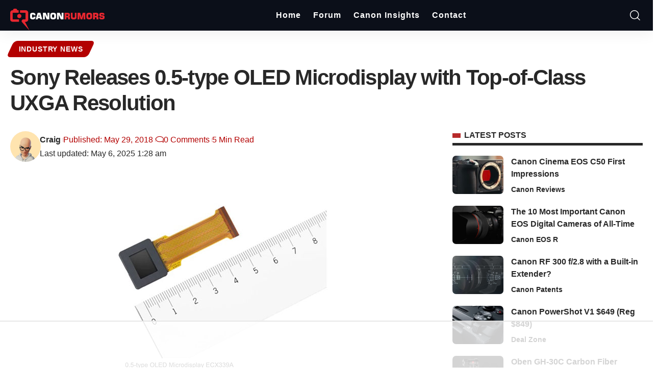

--- FILE ---
content_type: text/html
request_url: https://api.intentiq.com/profiles_engine/ProfilesEngineServlet?at=39&mi=10&dpi=936734067&pt=17&dpn=1&iiqidtype=2&iiqpcid=4ad7e0d7-e34d-4a6f-883c-78d019668bd7&iiqpciddate=1768703652161&pcid=75ba4ee4-5489-4715-836c-68f6c2ec74ec&idtype=3&gdpr=0&japs=false&jaesc=0&jafc=0&jaensc=0&jsver=0.33&testGroup=A&source=pbjs&ABTestingConfigurationSource=group&abtg=A&vrref=https%3A%2F%2Fwww.canonrumors.com
body_size: 57
content:
{"abPercentage":97,"adt":1,"ct":2,"isOptedOut":false,"data":{"eids":[]},"dbsaved":"false","ls":true,"cttl":86400000,"abTestUuid":"g_8b0aea8b-be8c-4258-b5d1-f065e1e820c8","tc":9,"sid":-2103037304}

--- FILE ---
content_type: text/html; charset=utf-8
request_url: https://www.google.com/recaptcha/api2/aframe
body_size: 265
content:
<!DOCTYPE HTML><html><head><meta http-equiv="content-type" content="text/html; charset=UTF-8"></head><body><script nonce="T6YTu4KUlg1hyY7a-Qdilg">/** Anti-fraud and anti-abuse applications only. See google.com/recaptcha */ try{var clients={'sodar':'https://pagead2.googlesyndication.com/pagead/sodar?'};window.addEventListener("message",function(a){try{if(a.source===window.parent){var b=JSON.parse(a.data);var c=clients[b['id']];if(c){var d=document.createElement('img');d.src=c+b['params']+'&rc='+(localStorage.getItem("rc::a")?sessionStorage.getItem("rc::b"):"");window.document.body.appendChild(d);sessionStorage.setItem("rc::e",parseInt(sessionStorage.getItem("rc::e")||0)+1);localStorage.setItem("rc::h",'1768703669352');}}}catch(b){}});window.parent.postMessage("_grecaptcha_ready", "*");}catch(b){}</script></body></html>

--- FILE ---
content_type: text/plain
request_url: https://rtb.openx.net/openrtbb/prebidjs
body_size: -226
content:
{"id":"450ef4b0-f88b-4e61-ac7f-686abe1c29e5","nbr":0}

--- FILE ---
content_type: application/javascript; charset=utf-8
request_url: https://fundingchoicesmessages.google.com/f/AGSKWxWqxAbSyUylr8XNGuLtNjguEnpyrUHU3gx_bqDMg94zkD4tMROgl6rGsgP56MgwFQpzidRPZcQcxCkLJJSbRDQRFQUaNLI6nqEk0fc4RuCAMJpEpvlk6JYr3BexfFWrTanTjlEIsQ==?fccs=W251bGwsbnVsbCxudWxsLG51bGwsbnVsbCxudWxsLFsxNzY4NzAzNjY2LDk5MDAwMDAwXSxudWxsLG51bGwsbnVsbCxbbnVsbCxbNyw5LDZdLG51bGwsMixudWxsLCJlbiIsbnVsbCxudWxsLG51bGwsbnVsbCxudWxsLDFdLCJodHRwczovL3d3dy5jYW5vbnJ1bW9ycy5jb20vc29ueS1yZWxlYXNlcy0wLTUtdHlwZS1vbGVkLW1pY3JvZGlzcGxheS13aXRoLXRvcC1vZi1jbGFzcy11eGdhLXJlc29sdXRpb24vIixudWxsLFtbOCwiTTlsa3pVYVpEc2ciXSxbOSwiZW4tVVMiXSxbMTksIjIiXSxbMTcsIlswXSJdLFsyNCwiIl0sWzI5LCJmYWxzZSJdXV0
body_size: 215
content:
if (typeof __googlefc.fcKernelManager.run === 'function') {"use strict";this.default_ContributorServingResponseClientJs=this.default_ContributorServingResponseClientJs||{};(function(_){var window=this;
try{
var np=function(a){this.A=_.t(a)};_.u(np,_.J);var op=function(a){this.A=_.t(a)};_.u(op,_.J);op.prototype.getWhitelistStatus=function(){return _.F(this,2)};var pp=function(a){this.A=_.t(a)};_.u(pp,_.J);var qp=_.Zc(pp),rp=function(a,b,c){this.B=a;this.j=_.A(b,np,1);this.l=_.A(b,_.Nk,3);this.F=_.A(b,op,4);a=this.B.location.hostname;this.D=_.Dg(this.j,2)&&_.O(this.j,2)!==""?_.O(this.j,2):a;a=new _.Og(_.Ok(this.l));this.C=new _.bh(_.q.document,this.D,a);this.console=null;this.o=new _.jp(this.B,c,a)};
rp.prototype.run=function(){if(_.O(this.j,3)){var a=this.C,b=_.O(this.j,3),c=_.dh(a),d=new _.Ug;b=_.fg(d,1,b);c=_.C(c,1,b);_.hh(a,c)}else _.eh(this.C,"FCNEC");_.lp(this.o,_.A(this.l,_.Ae,1),this.l.getDefaultConsentRevocationText(),this.l.getDefaultConsentRevocationCloseText(),this.l.getDefaultConsentRevocationAttestationText(),this.D);_.mp(this.o,_.F(this.F,1),this.F.getWhitelistStatus());var e;a=(e=this.B.googlefc)==null?void 0:e.__executeManualDeployment;a!==void 0&&typeof a==="function"&&_.Qo(this.o.G,
"manualDeploymentApi")};var sp=function(){};sp.prototype.run=function(a,b,c){var d;return _.v(function(e){d=qp(b);(new rp(a,d,c)).run();return e.return({})})};_.Rk(7,new sp);
}catch(e){_._DumpException(e)}
}).call(this,this.default_ContributorServingResponseClientJs);
// Google Inc.

//# sourceURL=/_/mss/boq-content-ads-contributor/_/js/k=boq-content-ads-contributor.ContributorServingResponseClientJs.en_US.M9lkzUaZDsg.es5.O/d=1/exm=ad_blocking_detection_executable,kernel_loader,loader_js_executable,web_iab_tcf_v2_signal_executable/ed=1/rs=AJlcJMzanTQvnnVdXXtZinnKRQ21NfsPog/m=cookie_refresh_executable
__googlefc.fcKernelManager.run('\x5b\x5b\x5b7,\x22\x5b\x5bnull,\\\x22canonrumors.com\\\x22,\\\x22AKsRol_IgAR9XjM8f9t79ufQDo2bG9j37B3zJQ591zMgRLLv031DIeXWTvD_tfU2r6yrARvGJLVgxtNg31qoHHlxZEJ9OddZx5KHv-LBA_abnlfjkt5BGkHkmXTrSx-YuB5dNZWNXWzou_RuBI-lMCWXUB4Qj71eYg\\\\u003d\\\\u003d\\\x22\x5d,null,\x5b\x5bnull,null,null,\\\x22https:\/\/fundingchoicesmessages.google.com\/f\/AGSKWxXGTEyxVut7DEjdzne4OIJLoYgsCFev0m0M2Lzg3iQfApG8EHZL8UOcIwXcOJrJhAGJwG0uUR50Eqkflfv1Ln4Z3A_rIFDy-tl4MtQ5Tf0utlwdV-roZVNJn-Bi61Z06RbI1NfNeA\\\\u003d\\\\u003d\\\x22\x5d,null,null,\x5bnull,null,null,\\\x22https:\/\/fundingchoicesmessages.google.com\/el\/AGSKWxUDOkfI2aXc0XUXE9UqDOUmEIZgXBgHpwH0mt9ujjp-VO8CpJXdi1kE4PyFBrNa7GvAzaZoKLBtVG6Wck1ZSbcNS6iiaSjuw3zmGkYaZq2NBxU0bcmIvFuNrp4x4L4Jl5ayZ4GEaQ\\\\u003d\\\\u003d\\\x22\x5d,null,\x5bnull,\x5b7,9,6\x5d,null,2,null,\\\x22en\\\x22,null,null,null,null,null,1\x5d,null,\\\x22Privacy and cookie settings\\\x22,\\\x22Close\\\x22,null,null,null,\\\x22Managed by Google. Complies with IAB TCF. CMP ID: 300\\\x22\x5d,\x5b3,1\x5d\x5d\x22\x5d\x5d,\x5bnull,null,null,\x22https:\/\/fundingchoicesmessages.google.com\/f\/AGSKWxVnrx1W--nhH9kMiS4Ey4fPgCEq1VOkeqBN091ZRvcmsRr8TBUhsmOwXzDXOMe9Fg6j8D2K5Pgttdqq4z8rjONQwh9IkHuwqNzbFRuW23kJWmnEI9fjSHzGnzbyr_2-PuJkKF8JGw\\u003d\\u003d\x22\x5d\x5d');}

--- FILE ---
content_type: text/plain
request_url: https://rtb.openx.net/openrtbb/prebidjs
body_size: -226
content:
{"id":"55b70031-9876-40e1-a294-e7f5a0ba1840","nbr":0}

--- FILE ---
content_type: text/plain
request_url: https://rtb.openx.net/openrtbb/prebidjs
body_size: -226
content:
{"id":"49c59725-ef63-433c-a30a-ccee532739a5","nbr":0}

--- FILE ---
content_type: text/plain
request_url: https://rtb.openx.net/openrtbb/prebidjs
body_size: -226
content:
{"id":"0f483035-2944-4d52-b76b-b6978d575d5d","nbr":0}

--- FILE ---
content_type: text/plain; charset=UTF-8
request_url: https://at.teads.tv/fpc?analytics_tag_id=PUB_17002&tfpvi=&gdpr_consent=&gdpr_status=22&gdpr_reason=220&ccpa_consent=&sv=prebid-v1
body_size: 56
content:
NzUzMDQ5MTAtYjc1Ny00OGZiLWI4NjktMTgzODZkNWJlNDQ5IzctMQ==

--- FILE ---
content_type: text/plain
request_url: https://rtb.openx.net/openrtbb/prebidjs
body_size: -226
content:
{"id":"ce6c5930-6cce-43f6-b34e-5588f67524a2","nbr":0}

--- FILE ---
content_type: text/plain
request_url: https://rtb.openx.net/openrtbb/prebidjs
body_size: -226
content:
{"id":"5284b501-d31b-4962-8b32-4bf2b55206bf","nbr":0}

--- FILE ---
content_type: text/plain
request_url: https://rtb.openx.net/openrtbb/prebidjs
body_size: -226
content:
{"id":"d962f0e2-a477-488e-9109-6b0a3731b1fd","nbr":0}

--- FILE ---
content_type: text/plain
request_url: https://rtb.openx.net/openrtbb/prebidjs
body_size: -226
content:
{"id":"754ef1ff-e1d1-4b8b-9bbe-bb6164d356f1","nbr":0}

--- FILE ---
content_type: application/javascript; charset=utf-8
request_url: https://fundingchoicesmessages.google.com/f/AGSKWxV06MYLLpJASOoWOr4oCDh4HwdKvNkLjEmW-x-5TOLtONdYd40-RvIRjlFx6283KgvXXsC7OorcALnFAMqxn08f9PEpASTXZ5fqpoXMalllR-MdshN-z9xL_8k7Kna9_MxsYs3egyO_eTlVVj9WTt0XHZFXnG2y_5dVLjIqb1HKQdZINDrTNi4V_wdz/_/adsGooglePP3..swf?ad=/advertisement160._728x90a./admicro2.
body_size: -1292
content:
window['ccab363d-681e-4bc2-9b73-89b33e975289'] = true;

--- FILE ---
content_type: text/plain
request_url: https://rtb.openx.net/openrtbb/prebidjs
body_size: -226
content:
{"id":"9f107070-fc0b-43c2-8328-704e6069a1de","nbr":0}

--- FILE ---
content_type: text/plain
request_url: https://rtb.openx.net/openrtbb/prebidjs
body_size: -226
content:
{"id":"f299fb5c-c4d3-45e4-a9a8-634d405e73d9","nbr":0}

--- FILE ---
content_type: text/plain
request_url: https://rtb.openx.net/openrtbb/prebidjs
body_size: -226
content:
{"id":"4f464276-d830-4775-9d5e-2ea4fe278ea5","nbr":0}

--- FILE ---
content_type: text/plain
request_url: https://rtb.openx.net/openrtbb/prebidjs
body_size: -226
content:
{"id":"8e76a4b1-ce8b-4d0d-9de6-d1bc0f98d9d2","nbr":0}

--- FILE ---
content_type: text/plain
request_url: https://rtb.openx.net/openrtbb/prebidjs
body_size: -84
content:
{"id":"4696ded7-f8f2-4282-8618-6dc9806b3ad5","nbr":0}